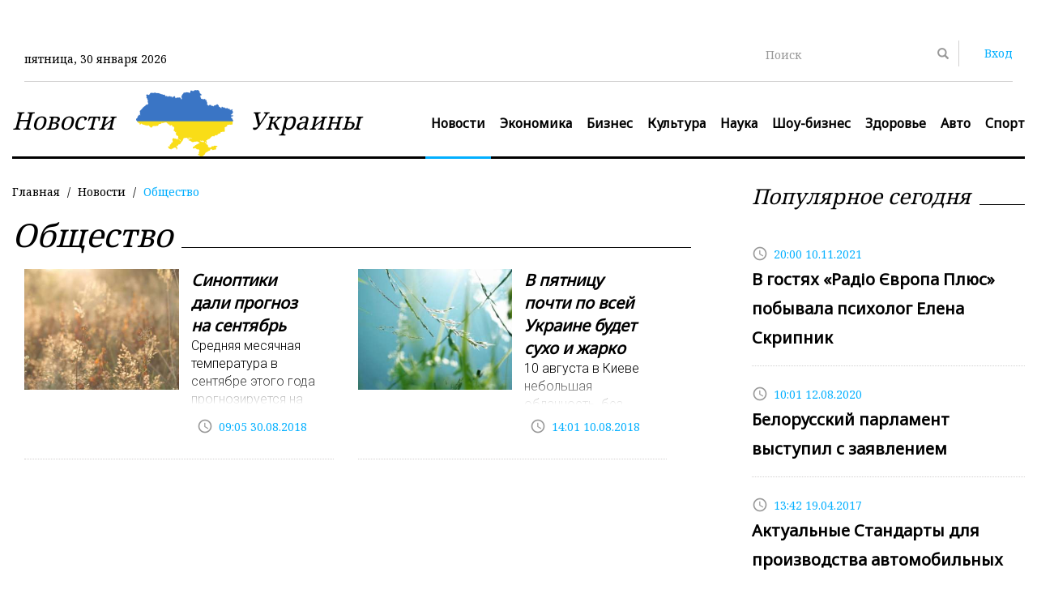

--- FILE ---
content_type: text/html; charset=utf-8
request_url: https://novosti-ukrainy.com/society?page=3
body_size: 10425
content:
<!DOCTYPE html>
<html lang="ru" dir="ltr"
  xmlns:fb="https://ogp.me/ns/fb#">
<head>
  <link rel="profile" href="https://www.w3.org/1999/xhtml/vocab" />
  <meta name="viewport" content="width=device-width, initial-scale=1.0">
  <meta http-equiv="Content-Type" content="text/html; charset=utf-8" />
<link rel="alternate" type="application/rss+xml" title="Общество" href="https://novosti-ukrainy.com/taxonomy/term/33/all/feed" />
<link rel="shortcut icon" href="https://novosti-ukrainy.com/sites/default/files/logo_0.png" type="image/png" />
<meta name="generator" content="Drupal 7 (https://www.drupal.org)" />
<link rel="canonical" href="https://novosti-ukrainy.com/society" />
<link rel="shortlink" href="https://novosti-ukrainy.com/taxonomy/term/33" />
<meta name="twitter:card" content="summary" />
<meta name="twitter:url" content="https://novosti-ukrainy.com/society" />
<meta name="twitter:title" content="Общество" />
  <title>Общество | Page 4 | Новости Украины</title>
  <link href="https://fonts.googleapis.com/css?family=Noto+Sans|Noto+Serif|Roboto:300,400,700" rel="stylesheet">
  <link href="https://fonts.googleapis.com/icon?family=Material+Icons"
      rel="stylesheet">
  <link href="https://maxcdn.bootstrapcdn.com/font-awesome/4.7.0/css/font-awesome.min.css" rel="stylesheet" integrity="sha384-wvfXpqpZZVQGK6TAh5PVlGOfQNHSoD2xbE+QkPxCAFlNEevoEH3Sl0sibVcOQVnN" crossorigin="anonymous">
  <link type="text/css" rel="stylesheet" href="https://novosti-ukrainy.com/sites/default/files/css/css_lQaZfjVpwP_oGNqdtWCSpJT1EMqXdMiU84ekLLxQnc4.css" media="all" />
<link type="text/css" rel="stylesheet" href="https://novosti-ukrainy.com/sites/default/files/css/css_JCY_XIQAlFCN_AbvjWfbNrXAa03IOm7FrXUxsDgkibE.css" media="all" />
<link type="text/css" rel="stylesheet" href="https://novosti-ukrainy.com/sites/default/files/css/css_PGbJgHCUCBf4dg7K9Kt8aAwsApndP4GZ9RuToPy3-Fk.css" media="all" />
<link type="text/css" rel="stylesheet" href="https://maxcdn.bootstrapcdn.com/bootstrap/3.3.7/css/bootstrap.min.css" media="all" />
<link type="text/css" rel="stylesheet" href="https://cdn.jsdelivr.net/npm/@unicorn-fail/drupal-bootstrap-styles@0.0.2/dist/3.3.1/7.x-3.x/drupal-bootstrap.min.css" media="all" />
<link type="text/css" rel="stylesheet" href="https://novosti-ukrainy.com/sites/default/files/css/css_4QwGdLTomwGeW3jAwJyIE6ALIbUtbMOp995brS0zNCc.css" media="all" />
  <!-- HTML5 element support for IE6-8 -->
  <!--[if lt IE 9]>
    <script src="https://cdn.jsdelivr.net/html5shiv/3.7.3/html5shiv-printshiv.min.js"></script>
  <![endif]-->
  <script src="//ajax.googleapis.com/ajax/libs/jquery/1.12.4/jquery.min.js"></script>
<script>window.jQuery || document.write("<script src='/sites/all/modules/jquery_update/replace/jquery/1.12/jquery.min.js'>\x3C/script>")</script>
<script src="https://novosti-ukrainy.com/sites/default/files/js/js_GOikDsJOX04Aww72M-XK1hkq4qiL_1XgGsRdkL0XlDo.js"></script>
<script src="https://novosti-ukrainy.com/sites/default/files/js/js_onbE0n0cQY6KTDQtHO_E27UBymFC-RuqypZZ6Zxez-o.js"></script>
<script src="https://maxcdn.bootstrapcdn.com/bootstrap/3.3.7/js/bootstrap.min.js"></script>
<script src="https://novosti-ukrainy.com/sites/default/files/js/js_i2K0_rVB4HMtxlvK9PEiqXOZNwknzOUw0v6d1ocP3Mg.js"></script>
<script src="https://novosti-ukrainy.com/sites/default/files/js/js_RiLfhju_dk8iVMGnSDtQA_F4AKxVPs_-BwxURcCMdwQ.js"></script>
<script>jQuery.extend(Drupal.settings, {"basePath":"\/","pathPrefix":"","setHasJsCookie":0,"ajaxPageState":{"theme":"novosti","theme_token":"7MUwTtLnbu5AuIdfGlTNoGhwyGtBu9n5c0F4IY6oZGE","js":{"sites\/all\/themes\/bootstrap\/js\/bootstrap.js":1,"\/\/ajax.googleapis.com\/ajax\/libs\/jquery\/1.12.4\/jquery.min.js":1,"0":1,"misc\/jquery-extend-3.4.0.js":1,"misc\/jquery-html-prefilter-3.5.0-backport.js":1,"misc\/jquery.once.js":1,"misc\/drupal.js":1,"sites\/all\/modules\/jquery_update\/js\/jquery_browser.js":1,"misc\/form-single-submit.js":1,"https:\/\/maxcdn.bootstrapcdn.com\/bootstrap\/3.3.7\/js\/bootstrap.min.js":1,"public:\/\/languages\/ru_LIVx5R2eP5eYd1vALjKZ4-fHjTowwy9v2b3TvT5qVOY.js":1,"sites\/all\/themes\/novosti\/js\/social-likes.min.js":1,"sites\/all\/themes\/novosti\/js\/custom.js":1},"css":{"modules\/system\/system.base.css":1,"modules\/field\/theme\/field.css":1,"modules\/node\/node.css":1,"sites\/all\/modules\/views\/css\/views.css":1,"sites\/all\/modules\/ctools\/css\/ctools.css":1,"https:\/\/maxcdn.bootstrapcdn.com\/bootstrap\/3.3.7\/css\/bootstrap.min.css":1,"https:\/\/cdn.jsdelivr.net\/npm\/@unicorn-fail\/drupal-bootstrap-styles@0.0.2\/dist\/3.3.1\/7.x-3.x\/drupal-bootstrap.min.css":1,"sites\/all\/themes\/novosti\/css\/style.css":1}},"urlIsAjaxTrusted":{"\/society?page=3":true},"bootstrap":{"anchorsFix":"0","anchorsSmoothScrolling":"0","formHasError":1,"popoverEnabled":1,"popoverOptions":{"animation":1,"html":0,"placement":"right","selector":"","trigger":"click","triggerAutoclose":1,"title":"","content":"","delay":0,"container":"body"},"tooltipEnabled":1,"tooltipOptions":{"animation":1,"html":0,"placement":"auto left","selector":"","trigger":"hover focus","delay":0,"container":"body"}}});</script>
    <script async src="//pagead2.googlesyndication.com/pagead/js/adsbygoogle.js"></script>
  <script>
    (adsbygoogle = window.adsbygoogle || []).push({
      google_ad_client: "ca-pub-9012727270736390",
      enable_page_level_ads: true
    });
  </script>
<!-- Global site tag (gtag.js) - Google Analytics -->
<script async src="https://www.googletagmanager.com/gtag/js?id=UA-24227379-13"></script>
<script>
  window.dataLayer = window.dataLayer || [];
  function gtag(){dataLayer.push(arguments);}
  gtag('js', new Date());

  gtag('config', 'UA-24227379-13');
</script>

</head>
<body class="html not-front not-logged-in one-sidebar sidebar-second page-taxonomy page-taxonomy-term page-taxonomy-term- page-taxonomy-term-33">
  <div id="skip-link">
    <a href="#main-content" class="element-invisible element-focusable">Перейти к основному содержанию</a>
  </div>
    <header role="banner">
  <div class="container">
    <div class="top-header">
      <div class="day">
      пятница, 30 января 2026      </div>
                  <ul class="menu nav navbar-nav secondary"><li class="first last leaf"><a href="/user/login" title="">Вход</a></li>
</ul>            <form class="form-search content-search" action="/society?page=3" method="post" id="search-block-form" accept-charset="UTF-8"><div><div class="input-group"><input title="Введите ключевые слова для поиска." placeholder="Поиск" class="form-control form-text" type="text" id="edit-search-block-form--2" name="search_block_form" value="" size="15" maxlength="128" /><span class="input-group-btn"><button type="submit" class="btn btn-primary"><span class="icon glyphicon glyphicon-search" aria-hidden="true"></span>
</button></span></div><div class="form-actions form-wrapper form-group" id="edit-actions"><button class="element-invisible btn btn-primary form-submit" type="submit" id="edit-submit" name="op" value="Поиск">Поиск</button>
</div><input type="hidden" name="form_build_id" value="form-OcW0_Emiv_qbexduOl28yPg_e1LBu6XyLSe7MgJRYvI" />
<input type="hidden" name="form_id" value="search_block_form" />
</div></form>      <div class="clearfix"></div>
     </div>
  </div>
  <div class="container">
    <div class="header-bottom">
      <div class="navbar-header">
          <a class="name navbar-brand" href="/" title="Главная"><span class="name-i">Новости</span> <img src="https://novosti-ukrainy.com/sites/default/files/logo.png" alt="Главная" /><span class="name-i">Украины</span></a>


                  <button type="button" class="navbar-toggle" data-toggle="collapse" data-target="#navbar-collapse">
            <span class="sr-only">Toggle navigation</span>
            <span class="icon-bar"></span>
            <span class="icon-bar"></span>
            <span class="icon-bar"></span>
          </button>
              </div>

              <div class="navbar-collapse collapse" id="navbar-collapse">
          <nav role="navigation">
                          <ul class="menu nav navbar-nav"><li class="first expanded active-trail active dropdown"><a href="/news" title="" class="active-trail dropdown-toggle" data-toggle="dropdown">Новости <span class="caret"></span></a><ul class="dropdown-menu"><li class="first leaf"><a href="/news/ukraine" title="">Украина</a></li>
<li class="leaf"><a href="/news/world" title="">Мир</a></li>
<li class="leaf"><a href="/news/russian" title="">Россия</a></li>
<li class="leaf"><a href="/politics" title="">Политика</a></li>
<li class="leaf"><a href="/criminal" title="">Криминал</a></li>
<li class="leaf active-trail active"><a href="/society" title="" class="active-trail active">Общество</a></li>
<li class="leaf"><a href="/regions" title="">Регионы</a></li>
<li class="leaf"><a href="/reality" title="">Недвижимость</a></li>
<li class="leaf"><a href="/high-tech" title="">High-Tech &amp; IT</a></li>
<li class="last leaf"><a href="https://novosti-ukrainy.com/raznoe" title="">Разное</a></li>
</ul></li>
<li class="leaf"><a href="/economics" title="">Экономика</a></li>
<li class="leaf"><a href="/business" title="">Бизнес</a></li>
<li class="leaf"><a href="/culture" title="">Культура</a></li>
<li class="leaf"><a href="/science" title="">Наука</a></li>
<li class="leaf"><a href="/showbusiness" title="">Шоу-бизнес</a></li>
<li class="leaf"><a href="/health" title="">Здоровье</a></li>
<li class="leaf"><a href="/auto" title="">Авто</a></li>
<li class="last leaf"><a href="/sport" title="">Спорт</a></li>
</ul>                      </nav>
        </div>
            <div class="clearfix"></div>
    </div>
  </div>
</header>

<div class="main-container container">
  <div class="row">

    
    <section class="col-xs-12 col-md-8" >
            <ol class="breadcrumb"><li><a href="/">Главная</a></li>
<li><a href="/news" title="">Новости</a></li>
<li class="active">Общество</li>
</ol>            <div class="page-content">
                  <h1 class="page-header">Общество</h1>
                                                                            <div class="region region-content">
    <section id="block-system-main" class="block block-system clearfix">

      
  <div class="view view-taxonomy-term view-id-taxonomy_term view-display-id-page view-dom-id-d1419c03d28226381db7f270070b0fd1">
        
  
  
      <div class="view-content">
        <div class="views-row views-row-1 views-row-odd views-row-first col-md-6 col-sm-6 col-xs-12">
    <article id="node-72447" class="node node-story node-teaser clearfix">
  <div class="image-wrapper col-lg-6"><div class="row"><a href="/society/sinoptiki-dali-prognoz-na-sentyabr"> <img class="img-responsive img-full" alt="Синоптики дали прогноз на сентябрь" src="/sites/default/files/styles/426x287/public/images/143_21.jpg"></a></div></div><div class="col-lg-6">  <div class="teaser-content">
    <header class="teaser-title-wrapper">
          <h2 class="teaser-title"><a href="/society/sinoptiki-dali-prognoz-na-sentyabr">Синоптики дали прогноз на сентябрь</a></h2>
          </header>
    <div class="body-wrapper">
      Средняя месячная температура в сентябре этого года прогнозируется на уровне 14-19 градусов тепла, что несколько выше средних многолетних значений. Об этом сообщает Укргидрометцентр.
"Средняя месячная    </div>
  </div>
  <time class="teaser-time" datetime="2018-08-30T09:05:14+03:00"><i class="material-icons dp18">access_time</i>09:05 30.08.2018</time>
  </div></article>  </div>

      <div class="views-row views-row-2 views-row-even col-md-6 col-sm-6 col-xs-12">
    <article id="node-72415" class="node node-story node-teaser clearfix">
  <div class="image-wrapper col-lg-6"><div class="row"><a href="/society/v-pyatnicu-pochti-po-vsey-ukraine-budet-suho-i-zharko"> <img class="img-responsive img-full" alt="В пятницу почти по всей Украине будет сухо и жарко" src="/sites/default/files/styles/426x287/public/images/img_top_2.jpg"></a></div></div><div class="col-lg-6">  <div class="teaser-content">
    <header class="teaser-title-wrapper">
          <h2 class="teaser-title"><a href="/society/v-pyatnicu-pochti-po-vsey-ukraine-budet-suho-i-zharko">В пятницу почти по всей Украине будет сухо и жарко</a></h2>
          </header>
    <div class="body-wrapper">
      10 августа в Киеве небольшая облачность, без осадков, ветер юго-восточный, 5-10 м/с. Температура воздуха ночью +13…+15 градусов, днем +26…+28 градусов.
Об этом сообщил Гидрометеорологический центр.
    </div>
  </div>
  <time class="teaser-time" datetime="2018-08-10T14:01:30+03:00"><i class="material-icons dp18">access_time</i>14:01 10.08.2018</time>
  </div></article>  </div>

      <div class="clearfix"></div>
          <div class="clearfix"></div>
      <div class="block-1">

      <script async src="//pagead2.googlesyndication.com/pagead/js/adsbygoogle.js"></script>
       <!-- novosti-ukrainy -->
       <ins class="adsbygoogle"
            style="display:block"
            data-ad-client="ca-pub-9012727270736390"
            data-ad-slot="7144283314"
            data-ad-format="auto"></ins>
       <script>
       (adsbygoogle = window.adsbygoogle || []).push({});
       </script></div>
       <div class="clearfix"></div>
    <div class="views-row views-row-3 views-row-odd col-md-6 col-sm-6 col-xs-12">
    <article id="node-72230" class="node node-story node-teaser clearfix">
  <div class="image-wrapper col-lg-6"><div class="row"><a href="/society/v-medzhlise-obyasnili-pochemu-rossiya-proschitalas-s-krymskim-mostom"> <img class="img-responsive img-full" alt="В Меджлисе объяснили, почему Россия просчиталась с Крымским мостом" src="/sites/default/files/styles/426x287/public/images/1524654815-9919.png"></a></div></div><div class="col-lg-6">  <div class="teaser-content">
    <header class="teaser-title-wrapper">
          <h2 class="teaser-title"><a href="/society/v-medzhlise-obyasnili-pochemu-rossiya-proschitalas-s-krymskim-mostom">В Меджлисе объяснили, почему Россия просчиталась с Крымским мостом</a></h2>
          </header>
    <div class="body-wrapper">
      Крымский мост, соединивший Россию с аннексированным полуостровом, стал для оккупантов "мостом в никуда", а громадные средства, потраченные на его сооружение, не окупятся.
Такое мнение высказал в эфир    </div>
  </div>
  <time class="teaser-time" datetime="2018-05-22T09:05:10+03:00"><i class="material-icons dp18">access_time</i>09:05 22.05.2018</time>
  </div></article>  </div>

      <div class="views-row views-row-4 views-row-even col-md-6 col-sm-6 col-xs-12">
    <article id="node-72205" class="node node-story node-teaser clearfix">
  <div class="image-wrapper col-lg-6"><div class="row"><a href="/society/google-onhub-besprovodnoy-marshrutizator-kotoryy-naydet-samoe-bystroe-podklyuchenie"> <img class="img-responsive img-full" alt="Google OnHub – беспроводной маршрутизатор, который найдет самое быстрое подключение" src="/sites/default/files/styles/426x287/public/images/google-onhub-router.jpg"></a></div></div><div class="col-lg-6">  <div class="teaser-content">
    <header class="teaser-title-wrapper">
          <h2 class="teaser-title"><a href="/society/google-onhub-besprovodnoy-marshrutizator-kotoryy-naydet-samoe-bystroe-podklyuchenie">Google OnHub – беспроводной маршрутизатор, который найдет самое быстрое подключение</a></h2>
          </header>
    <div class="body-wrapper">
      Компания Google представила роутер OnHub, созданный совместно с популярным производителем TP-Link. Маршрутизатор позволит использовать Wi-Fi просто, быстро и безопасно, говорится в официальном сообщен    </div>
  </div>
  <time class="teaser-time" datetime="2018-05-11T09:05:37+03:00"><i class="material-icons dp18">access_time</i>09:05 11.05.2018</time>
  </div></article>  </div>

      <div class="clearfix"></div>
      <div class="views-row views-row-5 views-row-odd col-md-6 col-sm-6 col-xs-12">
    <article id="node-72179" class="node node-story node-teaser clearfix">
  <div class="image-wrapper col-lg-6"><div class="row"><a href="/society/mid-predostavilo-rekomendacii-ukraincam-kotorye-planiruyut-puteshestviya-za-granicu"> <img class="img-responsive img-full" alt="МИД предоставило рекомендации украинцам, которые планируют путешествия за границу" src="/sites/default/files/styles/426x287/public/images/33_59.jpg"></a></div></div><div class="col-lg-6">  <div class="teaser-content">
    <header class="teaser-title-wrapper">
          <h2 class="teaser-title"><a href="/society/mid-predostavilo-rekomendacii-ukraincam-kotorye-planiruyut-puteshestviya-za-granicu">МИД предоставило рекомендации украинцам, которые планируют путешествия за границу</a></h2>
          </header>
    <div class="body-wrapper">
      Министерство иностранных дел Украины обнародовало рекомендации гражданам “в связи с приближением периода отпусков/каникул и возможными форс-мажорными обстоятельствами в международных аэропортах”. Об э    </div>
  </div>
  <time class="teaser-time" datetime="2018-05-02T09:06:04+03:00"><i class="material-icons dp18">access_time</i>09:06 02.05.2018</time>
  </div></article>  </div>

      <div class="views-row views-row-6 views-row-even col-md-6 col-sm-6 col-xs-12">
    <article id="node-72157" class="node node-story node-teaser clearfix">
  <div class="image-wrapper col-lg-6"><div class="row"><a href="/society/v-oon-obnovili-dannye-o-pogibshih-grazhdanskih-za-chetyre-goda-voyny-na-donbasse"> <img class="img-responsive img-full" alt="В ООН обновили данные о погибших гражданских за четыре года войны на Донбассе" src="/sites/default/files/styles/426x287/public/images/11_4.jpeg"></a></div></div><div class="col-lg-6">  <div class="teaser-content">
    <header class="teaser-title-wrapper">
          <h2 class="teaser-title"><a href="/society/v-oon-obnovili-dannye-o-pogibshih-grazhdanskih-za-chetyre-goda-voyny-na-donbasse">В ООН обновили данные о погибших гражданских за четыре года войны на Донбассе</a></h2>
          </header>
    <div class="body-wrapper">
      За четыре года войны на Донбассе погибли более 2500 тысяч гражданских. Об этом сообщили в Управлении ООН по координации гуманитарных вопросов.
По данным организации, около 9000 человек получили ранен    </div>
  </div>
  <time class="teaser-time" datetime="2018-04-22T09:06:11+03:00"><i class="material-icons dp18">access_time</i>09:06 22.04.2018</time>
  </div></article>  </div>

      <div class="clearfix"></div>
          <div class="clearfix"></div>
      <div class="block-1">

      <script async src="//pagead2.googlesyndication.com/pagead/js/adsbygoogle.js"></script>
       <!-- novosti-ukrainy -->
       <ins class="adsbygoogle"
            style="display:block"
            data-ad-client="ca-pub-9012727270736390"
            data-ad-slot="7144283314"
            data-ad-format="auto"></ins>
       <script>
       (adsbygoogle = window.adsbygoogle || []).push({});
       </script></div>
       <div class="clearfix"></div>
    <div class="views-row views-row-7 views-row-odd col-md-6 col-sm-6 col-xs-12">
    <article id="node-72027" class="node node-story node-promoted node-teaser clearfix">
  <div class="image-wrapper col-lg-6"><div class="row"><a href="/society/ukrashenie-stola-dlya-pashi-vdohnovenie"> <img class="img-responsive img-full" alt="Украшение стола для Пасхи - вдохновение" src="/sites/default/files/styles/426x287/public/image/maxresdefault_4.jpg"></a></div></div><div class="col-lg-6">  <div class="teaser-content">
    <header class="teaser-title-wrapper">
          <h2 class="teaser-title"><a href="/society/ukrashenie-stola-dlya-pashi-vdohnovenie">Украшение стола для Пасхи - вдохновение</a></h2>
          </header>
    <div class="body-wrapper">
      Вы хотите украсить свой стол на Пасху? Существует много способов успешной организации, но в первую очередь вам нужно запомнить несколько основных вопросов. Советуем, что учитывать при оформлении стола    </div>
  </div>
  <time class="teaser-time" datetime="2018-03-02T12:30:21+03:00"><i class="material-icons dp18">access_time</i>12:30 02.03.2018</time>
  </div></article>  </div>

      <div class="views-row views-row-8 views-row-even col-md-6 col-sm-6 col-xs-12">
    <article id="node-71958" class="node node-story node-teaser clearfix">
  <div class="image-wrapper col-lg-6"><div class="row"><a href="/society/dvoe-rossiyskih-akterov-popali-v-bazu-mirotvorca"> <img class="img-responsive img-full" alt="Двое российских актеров попали в базу "Миротворца"" src="/sites/default/files/styles/426x287/public/images/1514382092-6140_0.jpg"></a></div></div><div class="col-lg-6">  <div class="teaser-content">
    <header class="teaser-title-wrapper">
          <h2 class="teaser-title"><a href="/society/dvoe-rossiyskih-akterov-popali-v-bazu-mirotvorca">Двое российских актеров попали в базу &quot;Миротворца&quot;</a></h2>
          </header>
    <div class="body-wrapper">
      Российские актеры Игорь Лифанов и Виктор Бычков включены в базу данных сайта "Миротворец". Оба вели мастер-классы в лагере "Артек".

"Попался на сознательном нарушении государственной границы Украин    </div>
  </div>
  <time class="teaser-time" datetime="2018-02-06T09:03:21+03:00"><i class="material-icons dp18">access_time</i>09:03 06.02.2018</time>
  </div></article>  </div>

      <div class="clearfix"></div>
      <div class="views-row views-row-9 views-row-odd col-md-6 col-sm-6 col-xs-12">
    <article id="node-71878" class="node node-story node-promoted node-teaser clearfix">
  <div class="image-wrapper col-lg-6"><div class="row"><a href="/society/osobennosti-oformleniya-alimentov"> <img class="img-responsive img-full" alt="Особенности оформления алиментов" src="/sites/default/files/styles/426x287/public/image/kompensatsiya.jpg"></a></div></div><div class="col-lg-6">  <div class="teaser-content">
    <header class="teaser-title-wrapper">
          <h2 class="teaser-title"><a href="/society/osobennosti-oformleniya-alimentov">Особенности оформления алиментов</a></h2>
          </header>
    <div class="body-wrapper">
      Оформление алиментов представляет собой сложный процесс, причем не столько с юридической позиции, сколько с точки зрения семьи. Действительно, развод, раздел имущества – непростые этапы в жизни каждог    </div>
  </div>
  <time class="teaser-time" datetime="2018-01-08T16:02:00+03:00"><i class="material-icons dp18">access_time</i>16:02 08.01.2018</time>
  </div></article>  </div>

      <div class="views-row views-row-10 views-row-even views-row-last col-md-6 col-sm-6 col-xs-12">
    <article id="node-71868" class="node node-story node-teaser clearfix">
  <div class="image-wrapper col-lg-6"><div class="row"><a href="/society/2017-god-priznali-samym-bezopasnym-za-vsyu-istoriyu-aviacii"> <img class="img-responsive img-full" alt="2017 год признали самым безопасным за всю историю авиации" src="/sites/default/files/styles/426x287/public/images/2_4.jpeg"></a></div></div><div class="col-lg-6">  <div class="teaser-content">
    <header class="teaser-title-wrapper">
          <h2 class="teaser-title"><a href="/society/2017-god-priznali-samym-bezopasnym-za-vsyu-istoriyu-aviacii">2017 год признали самым безопасным за всю историю авиации</a></h2>
          </header>
    <div class="body-wrapper">
      За 2017 год от авиакатастроф погибли 67 человек, что является самым низким показателем за всю историю.
Об этом сообщает нидерландская организация Aviation Safety Network.
"Начиная с 1997 года, средн    </div>
  </div>
  <time class="teaser-time" datetime="2018-01-02T09:03:05+03:00"><i class="material-icons dp18">access_time</i>09:03 02.01.2018</time>
  </div></article>  </div>

      <div class="clearfix"></div>
        </div>
  
      <div class="text-center"><ul class="pagination"><li class="pager-first"><a title="На первую страницу" href="/society">« первая</a></li>
<li class="prev"><a title="На предыдущую страницу" href="/society?page=2">‹ предыдущая</a></li>
<li><a title="На страницу номер 1" href="/society">1</a></li>
<li><a title="На страницу номер 2" href="/society?page=1">2</a></li>
<li><a title="На страницу номер 3" href="/society?page=2">3</a></li>
<li class="active"><span>4</span></li>
<li><a title="На страницу номер 5" href="/society?page=4">5</a></li>
<li><a title="На страницу номер 6" href="/society?page=5">6</a></li>
<li><a title="На страницу номер 7" href="/society?page=6">7</a></li>
<li><a title="На страницу номер 8" href="/society?page=7">8</a></li>
<li><a title="На страницу номер 9" href="/society?page=8">9</a></li>
<li class="pager-ellipsis disabled"><span>…</span></li>
<li class="next"><a title="На следующую страницу" href="/society?page=4">следующая ›</a></li>
<li class="pager-last"><a title="На последнюю страницу" href="/society?page=167">последняя »</a></li>
</ul></div>  
  
  
  
  
</div>
</section>
  </div>
      </div>
    </section>

          <aside class="col-sm-4 col-xs-12" role="complementary">
          <div class="region region-sidebar-second">
    <section id="block-views-bloks-block" class="block block-views clearfix">

        <h2 class="block-title">Популярное сегодня</h2>
    
  <div class="view view-bloks view-id-bloks view-display-id-block view-dom-id-7f5049dc71c776253cc3acabffd88c01">
        
  
  
      <div class="view-content">
        <div class="views-row-odd views-row-first popular-item">
      
  <div class="views-field views-field-created">        <span class="field-content"><div class="popular-date"><i class="material-icons dp18">access_time</i>20:00 10.11.2021</div></span>  </div>  
          <h3 class="popular-title"><a href="/news/ukraine/v-gostyah-radio-ievropa-plyus-pobyvala-psiholog-elena-skripnik">В гостях «Радіо Європа Плюс» побывала психолог Елена Скрипник</a></h3>    </div>
  <div class="views-row-even popular-item">
      
  <div class="views-field views-field-created">        <span class="field-content"><div class="popular-date"><i class="material-icons dp18">access_time</i>10:01 12.08.2020</div></span>  </div>  
          <h3 class="popular-title"><a href="/news/world/belorusskiy-parlament-vystupil-s-zayavleniem">Белорусский парламент выступил с заявлением</a></h3>    </div>
  <div class="views-row-odd popular-item">
      
  <div class="views-field views-field-created">        <span class="field-content"><div class="popular-date"><i class="material-icons dp18">access_time</i>13:42 19.04.2017</div></span>  </div>  
          <h3 class="popular-title"><a href="/auto/71034-aktualnye-standarty-dlya-proizvodstva-avtomobilnyh-akkumulyatorov.html">Актуальные Стандарты для производства автомобильных аккумуляторов</a></h3>    </div>
  <div class="views-row-even popular-item">
      
  <div class="views-field views-field-created">        <span class="field-content"><div class="popular-date"><i class="material-icons dp18">access_time</i>12:44 17.09.2015</div></span>  </div>  
          <h3 class="popular-title"><a href="/politics/70813-bonenberger-obraz-ukrainy-v-mire-zaslonyaet-lichina-sozdannaya-rossiey.html">Боненбергер: &quot;Образ Украины в мире заслоняет личина, созданная Россией&quot;</a></h3>    </div>
  <div class="views-row-odd views-row-last popular-item">
      
  <div class="views-field views-field-created">        <span class="field-content"><div class="popular-date"><i class="material-icons dp18">access_time</i>18:07 16.09.2015</div></span>  </div>  
          <h3 class="popular-title"><a href="/politics/70602-radu-prizyvayut-radi-izbezhaniya-konflikta-srochno-prinyat-zakon-pozvolyayuschiy-golosovat-pereselencam.html">Раду призывают ради избежания конфликта срочно принять закон, позволяющий голосовать переселенцам</a></h3>    </div>
    </div>
  
  
  
  
  
  
</div>
</section>
<section id="block-block-1" class="block block-block clearfix">

      
  <script async src="//pagead2.googlesyndication.com/pagead/js/adsbygoogle.js"></script>
<!-- novosti-ukrainy -->
<ins class="adsbygoogle"
     style="display:block"
     data-ad-client="ca-pub-9012727270736390"
     data-ad-slot="7144283314"
     data-ad-format="auto"></ins>
<script>
(adsbygoogle = window.adsbygoogle || []).push({});
</script>

</section>
<section id="block-views-bloks-block-1" class="block block-views clearfix">

        <h2 class="block-title">Последние новости</h2>
    
  <div class="view view-bloks view-id-bloks view-display-id-block_1 view-dom-id-fc3b99da1eb50c5cfabfdc2d69a74cc1">
        
  
  
      <div class="view-content">
        <div class="views-row-odd views-row-first">
    <article id="node-73853" class="node node-story node-promoted node-teaser clearfix">
  <div class="image-wrapper col-lg-6"><div class="row"><a href="/grinder-dlya-travy-polnyy-gid-po-vyboru-tipam-i-ispolzovaniyu-bez-tipichnyh-oshibok"> <img class="img-responsive img-full" alt="Гриндер для травы: полный гид по выбору, типам и использованию без типичных ошибок" src="/sites/default/files/styles/426x287/public/image/paste_1769675174.png"></a></div></div><div class="col-lg-6">  <div class="teaser-content">
    <header class="teaser-title-wrapper">
          <h2 class="teaser-title"><a href="/grinder-dlya-travy-polnyy-gid-po-vyboru-tipam-i-ispolzovaniyu-bez-tipichnyh-oshibok">Гриндер для травы: полный гид по выбору, типам и использованию без типичных ошибок</a></h2>
          </header>
    <div class="body-wrapper">
      Гриндер представляет собой компактное устройство для измельчения растительных материалов, таких как трава или табак, обеспечивая равномерную консистенцию для оптимального использования. Это незаменимы    </div>
  </div>
  <time class="teaser-time" datetime="2026-01-29T11:27:49+03:00"><i class="material-icons dp18">access_time</i>11:27 29.01.2026</time>
  </div></article>  </div>
  <div class="views-row-even">
    <article id="node-73852" class="node node-story node-promoted node-teaser clearfix">
  <div class="image-wrapper col-lg-6"><div class="row"><a href="/raznoe/pochemu-lazernaya-gravirovka-klaviatury-optimalnoe-reshenie-dlya-noutbukov-i-pk"> <img class="img-responsive img-full" alt="Почему лазерная гравировка клавиатуры — оптимальное решение для ноутбуков и ПК" src="/sites/default/files/styles/426x287/public/image/paste_1752224734.png"></a></div></div><div class="col-lg-6">  <div class="teaser-content">
    <header class="teaser-title-wrapper">
          <h2 class="teaser-title"><a href="/raznoe/pochemu-lazernaya-gravirovka-klaviatury-optimalnoe-reshenie-dlya-noutbukov-i-pk">Почему лазерная гравировка клавиатуры — оптимальное решение для ноутбуков и ПК</a></h2>
          </header>
    <div class="body-wrapper">
      Современное решение для замены стертых символовСо временем даже самые качественные клавиатуры теряют внешний вид: символы стираются, краска тускнеет, а работа за устройством становится некомфортной. О    </div>
  </div>
  <time class="teaser-time" datetime="2025-07-11T12:08:26+03:00"><i class="material-icons dp18">access_time</i>12:08 11.07.2025</time>
  </div></article>  </div>
  <div class="views-row-odd views-row-last">
    <article id="node-73851" class="node node-story node-promoted node-teaser clearfix">
  <div class="image-wrapper col-lg-6"><div class="row"><a href="/raznoe/discovering-unique-elegance-comprehensive-guide-finding-quality-and-affordable-jewelry-online"> <img class="img-responsive img-full" alt="Discovering Unique Elegance: A Comprehensive Guide to Finding Quality and Affordable Jewelry Online at Leading Jewelry Boutiques" src="/sites/default/files/styles/426x287/public/image/paste_1747823590.png"></a></div></div><div class="col-lg-6">  <div class="teaser-content">
    <header class="teaser-title-wrapper">
          <h2 class="teaser-title"><a href="/raznoe/discovering-unique-elegance-comprehensive-guide-finding-quality-and-affordable-jewelry-online">Discovering Unique Elegance: A Comprehensive Guide to Finding Quality and Affordable Jewelry Online at Leading Jewelry Boutiques</a></h2>
          </header>
    <div class="body-wrapper">
      In today's digital age, shopping for jewelry has become more accessible and convenient than ever before. Online jewelry boutiques offer a vast array of designs, styles, and price ranges, making it eas    </div>
  </div>
  <time class="teaser-time" datetime="2025-05-21T13:33:37+03:00"><i class="material-icons dp18">access_time</i>13:33 21.05.2025</time>
  </div></article>  </div>
    </div>
  
  
  
  
  
  
</div>
</section>
  </div>
      </aside>  <!-- /#sidebar-second -->
    
  </div>
</div>


<footer class="footer container">
  <div class="col-md-7"><div class="row"><a class="name navbar-brand" href="/" title="Главная"><span class="name-i">Новости</span> <img src="https://novosti-ukrainy.com/sites/default/files/logo.png" alt="Главная" /><span class="name-i">Украины</span></a></div></div>
  <div class="col-md-5 text-right"><span class="footer-right">
  <span class="copyright">© 2014-2026 Все права защищены. <a href="/contact">Контакты</a>.</span>
        <!-- Yandex.Metrika informer --> <a href="https://metrika.yandex.ru/stat/?id=44069034&amp;from=informer" target="_blank" rel="nofollow"><img src="https://informer.yandex.ru/informer/44069034/3_1_FFFFFFFF_EFEFEFFF_0_pageviews" style="width:88px; height:31px; border:0;" alt="Яндекс.Метрика" title="Яндекс.Метрика: данные за сегодня (просмотры, визиты и уникальные посетители)" class="ym-advanced-informer" data-cid="44069034" data-lang="ru" /></a> <!-- /Yandex.Metrika informer --> <!-- Yandex.Metrika counter --> <script type="text/javascript"> (function (d, w, c) { (w[c] = w[c] || []).push(function() { try { w.yaCounter44069034 = new Ya.Metrika({ id:44069034, clickmap:true, trackLinks:true, accurateTrackBounce:true }); } catch(e) { } }); var n = d.getElementsByTagName("script")[0], s = d.createElement("script"), f = function () { n.parentNode.insertBefore(s, n); }; s.type = "text/javascript"; s.async = true; s.src = "https://mc.yandex.ru/metrika/watch.js"; if (w.opera == "[object Opera]") { d.addEventListener("DOMContentLoaded", f, false); } else { f(); } })(document, window, "yandex_metrika_callbacks"); </script> <noscript><div><img src="https://mc.yandex.ru/watch/44069034" style="position:absolute; left:-9999px;" alt="" /></div></noscript> <!-- /Yandex.Metrika counter -->
  </span></div>
  <div class="col-sm-5"><div class="pull-right stats">
    
  </div></div>
  
  
  
  
</footer>

  <script src="https://novosti-ukrainy.com/sites/default/files/js/js_MRdvkC2u4oGsp5wVxBG1pGV5NrCPW3mssHxIn6G9tGE.js"></script>
<script defer src="https://static.cloudflareinsights.com/beacon.min.js/vcd15cbe7772f49c399c6a5babf22c1241717689176015" integrity="sha512-ZpsOmlRQV6y907TI0dKBHq9Md29nnaEIPlkf84rnaERnq6zvWvPUqr2ft8M1aS28oN72PdrCzSjY4U6VaAw1EQ==" data-cf-beacon='{"version":"2024.11.0","token":"bfac4ae83b4c43e59adabb86b552ae16","r":1,"server_timing":{"name":{"cfCacheStatus":true,"cfEdge":true,"cfExtPri":true,"cfL4":true,"cfOrigin":true,"cfSpeedBrain":true},"location_startswith":null}}' crossorigin="anonymous"></script>
</body>
</html>


--- FILE ---
content_type: text/html; charset=utf-8
request_url: https://www.google.com/recaptcha/api2/aframe
body_size: 268
content:
<!DOCTYPE HTML><html><head><meta http-equiv="content-type" content="text/html; charset=UTF-8"></head><body><script nonce="2DNAoNnjpCCQJGkrRu4G1w">/** Anti-fraud and anti-abuse applications only. See google.com/recaptcha */ try{var clients={'sodar':'https://pagead2.googlesyndication.com/pagead/sodar?'};window.addEventListener("message",function(a){try{if(a.source===window.parent){var b=JSON.parse(a.data);var c=clients[b['id']];if(c){var d=document.createElement('img');d.src=c+b['params']+'&rc='+(localStorage.getItem("rc::a")?sessionStorage.getItem("rc::b"):"");window.document.body.appendChild(d);sessionStorage.setItem("rc::e",parseInt(sessionStorage.getItem("rc::e")||0)+1);localStorage.setItem("rc::h",'1769786501491');}}}catch(b){}});window.parent.postMessage("_grecaptcha_ready", "*");}catch(b){}</script></body></html>

--- FILE ---
content_type: text/css
request_url: https://novosti-ukrainy.com/sites/default/files/css/css_4QwGdLTomwGeW3jAwJyIE6ALIbUtbMOp995brS0zNCc.css
body_size: 3109
content:
.container{padding-left:30px;padding-right:30px;}.row{margin-left:-30px;margin-right:-30px;}body{font-style:normal;font-weight:300;font-size:16px;line-height:1.375;font-family:Roboto;letter-spacing:0px;text-align:left;color:#000000;}.field-name-body img{height:auto !important;}p{margin:8px 0;}@media (min-width:768px){.container{width:720px;}}@media (min-width:992px){.container{max-width:1140px;width:auto;}}@media (min-width:1200px){.container{max-width:1140px;width:auto;}}@media (min-width:1200px){.container{max-width:1788px;width:auto;}}h1,h2,h3,h4,h5,h6{margin:10px 0;}h1{font-style:normal;font-weight:700;font-size:26px;line-height:1.25;font-family:Noto Sans;letter-spacing:0px;text-align:inherit;color:#000000;}h2{font-style:italic;font-weight:400;font-size:30px;line-height:1.1;font-family:Noto Serif;letter-spacing:0px;text-align:inherit;color:#000000;}blockquote p,h3{font-style:normal;font-weight:700;font-size:17px;line-height:1.2;font-family:Noto Sans;letter-spacing:0px;text-align:inherit;color:#000000;}h4{font-style:italic;font-weight:400;font-size:30px;line-height:1.3;font-family:Noto Serif;letter-spacing:0px;text-align:inherit;color:#000000;}h5{font-style:normal;font-weight:700;font-size:14px;line-height:1.4;font-family:Noto Sans;letter-spacing:0px;text-align:inherit;color:#000000;}h6{font-style:normal;font-weight:700;font-size:13px;line-height:1.4;font-family:Noto Sans;letter-spacing:0px;text-align:inherit;color:#000000;}@media (min-width:992px){h1{font-size:42px;}h1.page-header{line-height:1.26;}h2{font-size:40px;}h3,blockquote p{font-size:30px;}h4{font-size:30px;}h5{font-size:20px;}h6{font-size:16px;}}.front-item{position:relative;transition:all 0.4s ease;}.front-item:before{content:'';position:absolute;width:100%;bottom:0;top:50%;left:0;opacity:0.8;z-index:0;background-image:linear-gradient(to bottom,transparent 0%,black 100%);background-repeat:repeat-x;transition:.4s all ease;}.front-item:hover:before{opacity:1;top:40%;}h2+h1{margin-top:19px;}p+h2{margin-top:39px;}p+h3{margin-top:42px;}p+h4{margin-top:40px;}p+h5{margin-top:43px;margin-bottom:5px;}p+h6{margin-top:47px;margin-bottom:5px;}section{overflow:hidden;}.node{overflow:hidden;}.node h2,.node h3,.node h4,.node h5,.node h6,.latest-title,.page-taxonomy-term h1{position:relative;display:inline-block;padding-right:11px;}.node h2:after,.node h3:after,.node h4:after,.node h5:after,.node h6:after,.page-taxonomy-term h1:after,.latest-title:after{position:absolute;display:inline-block;content:'';width:2000px;height:1px;left:100%;bottom:6px;background:#000;z-index:-1;}.page-taxonomy-term h1.page-header{border:none;font-size:30px;font-style:italic;font-weight:400;line-height:1.1;font-family:Noto Serif;letter-spacing:0px;text-align:inherit;color:#000000;padding-bottom:0;}@media (min-width:992px){.page-taxonomy-term h1.page-header{font-size:40px;}}ul,ul li{list-style:none;}ul,ol{margin:0;padding:0;}.node ul li:before{content:"•";padding-right:8px;}ol:not(.breadcrumb) li:before,ul li:before{color:#02afff;}ol{padding-left:20px;}blockquote,q{quotes:"" "";}blockquote{padding:0;margin:0;padding-left:60px;position:relative;}blockquote{margin:40px 0;}@media (min-width:992px){blockquote{padding-left:60px;padding-right:60px;}}blockquote:before{color:#02afff;}blockquote:before,blockquote:after,q:before,q:after{content:"";}blockquote:before{position:absolute;top:-12px;left:-16px;content:"format_quote";font-family:'Material Icons';font-weight:normal;font-style:normal;display:inline-block;line-height:1;text-transform:none;letter-spacing:normal;word-wrap:normal;white-space:nowrap;direction:ltr;-webkit-font-smoothing:antialiased;text-rendering:optimizeLegibility;-moz-osx-font-smoothing:grayscale;-webkit-font-feature-settings:'liga';font-feature-settings:'liga';font-size:16px;font-size:1rem;font-size:70px;display:inline-block;vertical-align:middle;}blockquote p{font-style:normal;font-weight:700;font-size:17px;line-height:1.2;font-family:Noto Sans;letter-spacing:0px;text-align:inherit;color:#000000;}@media (min-width:992px){h3,blockquote p{font-size:30px;}}blockquote cite{display:block;font-style:normal;margin-top:16px;}blockquote cite{color:#02afff;font-family:Noto Serif;font-style:italic;font-weight:400;}@media (min-width:992px){blockquote cite{font-size:20px;}}b,strong{font-weight:bold;}dfn,cite,em,i{font-style:italic;}a{color:royalblue;transition:.4s all ease;}.node a{text-decoration:underline;}a,h1 a:hover,h2 a:hover,h3 a:hover,h4 a:hover,h5 a:hover,h6 a:hover,.not-found .page-title{color:#02afff;}a:hover,a:active{outline:0;}a:hover{color:#000000;}mark,ins{text-decoration:none;color:#000000;background-color:#fff602;}.category{display:block;background:#eeee00;line-height:15px;}.category > a{background:#fff602;font-family:Noto Serif;font-style:italic;transition:.4s all ease;color:#000000;font-size:16px;font-weight:700;line-height:21px;padding:0 5px 1px;}.category > a:hover,.category > a:focus{color:#fff602;background:#000000;text-decoration:none;}.front-item-category{position:absolute;top:14px;left:14px;right:auto;bottom:auto;}@media (min-width:1200px){.front-item-category{top:34px;left:34px;right:auto;bottom:auto;}}.front-item-title a{display:inline-block;color:#ffffff;font-weight:bold;font-size:16px;line-height:19px;margin-left:8px;}.front-item-title a:hover,.front-item-title a:focus,.front-item:hover .front-item-title a{color:#02afff;}@media (min-width:1200px){.front-item-title a{margin-bottom:9px;margin-left:5px;font-size:20px;line-height:26px;}.item-title-large a{font-size:50px;line-height:63px;margin-bottom:16px;margin-left:9px;}}.front-item-title a:hover,.front-item-title a:focus{color:#02afff;text-decoration:none;}.front-item-title{top:auto;left:12px;right:12px;bottom:12px;position:absolute;}@media (min-width:1200px){.front-item-title{top:auto;left:28px;right:28px;bottom:28px;}}time{display:block;font-size:14px;transition:inherit;}.front-item-time,.teaser-time,.popular-date{color:#02afff;font-family:Noto Serif;}.front-item-time i,.teaser-time i,.popular-date i{font-size:20px;margin:0px 7px 0px 7px;position:relative;top:4px;transition:inherit;color:#fff;}.teaser-time i,.popular-date i{color:#999999;}.col-small{padding:4px;}.front-item-image-wrapper > img{width:100%;}.front-tabs{margin:30px 0;position:relative;overflow:hidden;}.nav-tabs{border:none;}.front-nav-tabs{margin-bottom:20px;}.front-tabs .front-item{margin-bottom:30px;}.nav-tabs > li > a{position:relative;background-color:#fff;border:none;color:#000000;font-family:Noto Sans;font-weight:700;}.nav-tabs > li > a:hover{border:none;background:transparent;color:#000000;font-family:Noto Sans;}.nav-tabs > li.active > a,.nav-tabs > li.active > a:hover,.nav-tabs > li.active > a:focus{cursor:default;background-color:#fff;border:none;color:#000000;font-family:Noto Sans;}.nav-tabs > li > a:before{width:0%;height:3px;display:block;position:absolute;left:50%;bottom:-1px;background-color:#02afff;opacity:0;content:'';transition:all 0.4s ease;}.nav-tabs > li.active > a:before,.nav-tabs > li > a:hover:before,.nav-tabs > li > a:focus:before{width:100%;opacity:1;left:0;bottom:-1px;}.tab-title{position:relative;display:inline-block;padding-right:11px;}.tab-title:after{position:absolute;display:inline-block;content:'';width:2000px;height:1px;left:100%;bottom:6px;background:#000;z-index:-1;}@media (min-width:992px){.tab-title{position:absolute;top:-4px;}.front-nav-tabs{margin-bottom:50px;float:right;}}.front-item-2{position:relative;margin-top:20px;padding-top:30px;border-top:1px dotted #d2d1d1;}.front-item-2 .front-item-category{top:44px;}.front-item-2 .front-item-title{position:static;margin-top:20px;}.front-item-2 .front-item-title a{color:#000;font-weight:700;font-size:17px;line-height:1.2;}.front-item-2 .front-item-time i{color:#adadad;}.nav-tabs > li{margin-bottom:5px;}@media (min-width:992px){.tab-title{position:absolute;top:-4px;}.front-item-2 .front-item-title a{font-size:20px;line-height:26px;}.nav-tabs > li{margin-bottom:-1px;}}.latest-news,.image-wrapper{overflow:hidden;}.latest-title{margin:20px 15px 50px 15px;}.teaser-title{font-size:20px;line-height:1.4;font-family:Noto Sans;letter-spacing:0px;color:#000000;margin:0;font-weight:700;}.teaser-title:after{display:none !important;}.teaser-title > a{text-decoration:none;color:#000;}.node-teaser{margin-bottom:30px;padding-bottom:30px;border-bottom:1px dotted #d2d1d1;}@media (min-width:992px){.latest-news .col-md-4:last-child{display:none;}}@media (max-width:767px){.img-full{width:100%;}}@media (min-width:768px){.teaser-content{overflow:hidden;position:relative;height:180px;}.teaser-content:before{content:"";display:block;height:50px;position:absolute;left:0;right:0;bottom:0;background-image:linear-gradient(to bottom,rgba(255,255,255,0),#fff 75%);}}@media (max-width:1199px){.teaser-content{margin-top:20px;margin-left:-15px;margin-right:-15px;}.navbar-nav{text-align:center;float:none;}}.day{float:left;margin-right:10px;line-height:34px;display:inline-block;margin-top:6px;}.form-search{width:250px;float:right;}.form-search .form-control{border:none;box-shadow:none;border-radius:0;}.form-search .btn{background:transparent;border:none;color:#999999;}.form-search .btn:focus,.form-search .btn:hover,.form-search .btn:active{background:transparent;border:none;color:#02afff;}.form-search .form-group{margin-bottom:0;}.top-header{padding:50px 0 10px;border-bottom:1px solid #d2d1d1;font-family:Noto Serif;font-size:14px;}.navbar-nav.secondary{border-left:1px solid #d2d1d1;padding:6px 0;}.navbar-nav.secondary > li > a{padding:0;margin-left:31px;}.navbar-nav.secondary > li > a:hover{background:transparent;}.navbar-brand{color:#000;font-size:30px;height:auto;padding:10px 0;text-align:center;float:none;}.name-i{font-style:italic;font-family:Noto Serif;}.navbar-toggle .icon-bar{background-color:#000;}.navbar-brand > img{display:inline-block;width:120px;margin:0 20px;}.header-bottom{border-bottom:3px solid #000;}@media (max-width:767px){.navbar-nav.secondary{float:right;}.navbar-nav.secondary li{display:inline-block;margin:0;padding:6px;}.navbar-brand{margin-left:0;}.navbar-brand > img{width:auto;height:40px;margin:5px 10px;}.name-i{font-size:24px;line-height:40px;}.top-header{margin-bottom:20px;}}@media (max-width:991px){form#search-block-form{width:100%;margin-top:20px;float:none;overflow:hidden;}#navbar-collapse .navbar-nav > li.last{display:none;}}@media (max-width:767px){#navbar-collapse .navbar-nav > li.last{display:inline-block;}}.header-bottom{margin:10px 0 30px 0;}#navbar-collapse .navbar-nav > li > a{color:#000;padding:25px 7px 31px;font-size:16px;font-family:Noto Sans;font-weight:bold;text-align:left;}#navbar-collapse .navbar-nav > li.last > a{padding-right:0;}#navbar-collapse .navbar-nav > li > a:before{left:50%;right:50%;content:"";height:3px;position:absolute;bottom:-3px;transition:all 200ms ease-out;opacity:0;background:#02afff;}#navbar-collapse .navbar-nav > li > a:hover:before,#navbar-collapse .navbar-nav > li.active > a:before{left:0;right:0;width:auto;opacity:1;}#navbar-collapse .navbar-nav > li > a:hover,#navbar-collapse .navbar-nav > li > a:focus,#navbar-collapse .navbar-nav > li.open > a{background:transparent;color:#02afff;}ul.dropdown-menu{background:#000000;padding:0;}.navbar-nav .open .dropdown-menu{background:#000000;}.dropdown-menu > li{border-top:1px dotted #fff;}.dropdown-menu > li.first{border-top:none;}.dropdown-menu > li > a,.navbar-nav .open .dropdown-menu > li > a{min-width:153px;text-align:left;padding:5px;padding:13px 23px 13px 17px;position:relative;font-size:14px;color:#fff;font-weight:400;font-family:Noto Serif;}.dropdown-menu > li > a:hover,.dropdown-menu > li > a:focus,.dropdown-menu > li.active > a,.navbar-nav .open .dropdown-menu > li > a:hover,.navbar-nav .open .dropdown-menu > li > a:focus,.navbar-nav .open .dropdown-menu > li.active > a{background:transparent;color:#02afff;}.nav .open > a,.nav .open > a:hover,.nav .open > a:focus{background:transparent;border-color:#02afff;color:#02afff;}@media (min-width:768px){.navbar-nav > li{display:inline-block;float:none;}.navbar-brand{height:auto;float:none;display:block;}.navbar-header{float:none;}#navbar-collapse{padding-right:0;padding-left:0;padding-top:6px;}.header-bottom{margin:10px -15px 30px -15px;}.dropdown-toggle .caret{display:none;}}@media (min-width:1200px){#navbar-collapse{float:right;}.name-i{display:inline-block;font-style:italic;font-family:Noto Serif;}.navbar-brand{height:auto;padding:0;float:left;}.navbar-header{float:left;}}.footer{border-top:1px solid #000;}.footer-right{padding-top:25px;display:inline-block;margin-left:20px;font-family:Roboto;font-size:14px;}.copyright{margin-right:30px;}.breadcrumb{background:transparent;padding:0;}.breadcrumb .active{color:#02afff;}.breadcrumb > li + li:before,.breadcrumb a{color:#000;}.breadcrumb a,.breadcrumb li{font-style:normal;font-weight:400;font-size:14px;line-height:1.5;font-family:Noto Serif;letter-spacing:0px;text-align:left;}.popular-title{margin:0;}.popular-date{font-size:14px;}.popular-date > i{margin-left:0;}.popular-title > a{font-family:Noto Sans;color:#000000;font-size:20px;margin-top:7px!important;}.breadcrumb a:hover,.breadcrumb a:focus,.popular-title > a:hover,.popular-title > a:focus{color:#02afff;text-decoration:none;}.block-title{margin-bottom:20px;position:relative;display:inline-block;padding-right:11px;font-style:italic;font-weight:400;font-size:22px;line-height:1.3;font-family:Noto Serif;letter-spacing:0px;text-align:inherit;color:#000000;}.block-title:after{position:absolute;display:inline-block;content:'';width:2000px;height:1px;left:100%;bottom:6px;background:#000;z-index:-1;}@media (min-width:992px){.region-sidebar-second{padding-left:60px;}}.popular-item{padding:20px 0;border-top:1px dotted #d2d1d1;}.popular-item.views-row-first{border-top:none;}.block-1{text-align:center;margin-top:20px;margin-bottom:40px;}.page-node .page-content{margin-top:10px;padding-top:60px;position:relative;}.social-likes{margin-top:30px;}.social-likes__widget{width:50px;height:50px;line-height:50px;background:#000;color:#fff;margin:0 5px 5px 0;font-size:16px;transition:.4s all ease;display:inline-block;text-decoration:none;text-align:center;border-radius:50%;opacity:1;cursor:pointer;}.social-likes__widget:hover{background:#fff602;opacity:1;color:#000;}.field-name-field-image{text-align:center;}.field-name-field-image img{display:block;margin:0 auto;}@media (min-width:1360px){.field-name-field-image{float:left;margin-right:30px;margin-bottom:10px;margin-top:12px;max-width:50%;}}@media (min-width:1200px){.block-title{font-size:26px;}.page-node .page-content{padding-left:150px;}.social-likes_visible.affix-bottom .social-likes__widget,.social-likes__widget{display:inline-block;}.social-likes.affix-top{margin-top:30px;position:absolute !important;left:20px;top:0;}.social-likes_visible.affix{position:fixed;!important;left:35px;top:80px;}.social-likes_visible.affix-bottom{position:relative !important;top:0;left:0;}.social-likes.affix-top .social-likes__widget,.social-likes_visible.affix .social-likes__widget{display:block;}}.field-name-field-category  a{background:#fff602;font-family:Noto Serif;font-style:italic;transition:.4s all ease;color:#000000;font-size:16px;font-weight:700;line-height:21px;padding:0 5px 1px;position:absolute;top:20px;text-decoration:none;}.field-name-field-category  a:hover,.field-name-field-category  a:focus{color:#fff602;background:#000000;text-decoration:none;}.img-content{margin:15px auto;}#block-views-similar-entries-block{margin-top:30px;}.block-1 ins,.region-sidebar-second ins{background:transparent;}.node .block-1{margin-top:20px;margin-bottom:20px;}.field-name-field-user-image{float:left;margin-right:30px;margin-bottom:20px;}.post-time{display:block;margin:20px 0;font-weight:bold;}.row2{margin:0 -15px;}@media (min-width:1100px){.front-item.item-large .front-item-image-wrapper >img{height:600px;object-fit:cover;}.latest .front-item-image-wrapper >img{height:296px;object-fit:cover;}.front-tabs23 .col-md-4 .front-item-image-wrapper >img{height:280px;object-fit:cover;}.front-tabs23 .col-md-3 .front-item-image-wrapper >img{height:240px;object-fit:cover;}}
